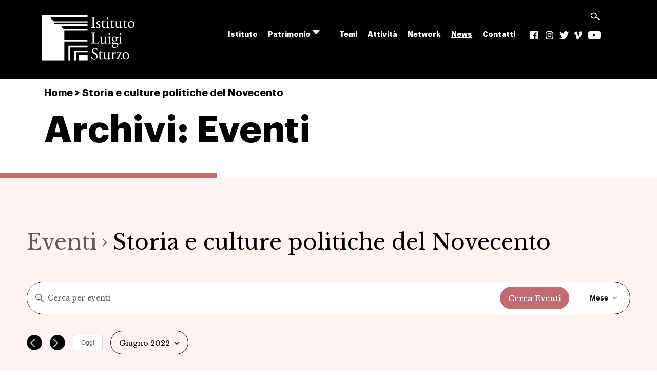

--- FILE ---
content_type: text/css
request_url: https://sturzo.it/wp-content/themes/fondazione-sturzo/assets/css/style-sito-header.css
body_size: 14079
content:
/* ---------- HEADER ------------ */
body {
    padding-top: 0rem !important;
    padding-bottom: 0rem !important;
    background-color: #fff!important;
}
#masthead {
    position: absolute;
    width: 100%;
    top: 0;
    z-index: 3;
    max-width: none;
    padding-bottom: 20px !important;
}
.site-header {
    padding-top: 0 !important;
}
.site-header .row {
    width: 100%;
}
.wp-custom-logo .site-header {
    align-items: normal;
}


/* --------------------------------------------- clm-sx */
/* ----- logo */
.site-logo a, .site-logo a:hover, .site-logo a:visited, .site-logo a:focus {
    outline: none !important;
    text-decoration: none !important;
    border-width: 0 !important;
}
.site-logo .custom-logo {
    width: 100% !important;
    max-width: 180px !important;
    height: auto !important;
}
.site-logo {
    text-align: left;
}
.site a:focus:not(.wp-block-button__link):not(.wp-block-file__button) img, .col-head-first .search-form input[type="submit"]:focus, button:focus {
    outline: none !important;
}


/* --------------------------------------------- clm-dx */
.col-head-first #hFormSearch.w-75 {
    width: 85%!important;
}
.col-head-first .links-language.w-25 {
    width: 15%!important;
}
.col-head .col-4 {
    display: block;
    float: left;
    width: 25%;
}
.col-head .col-8 {
    display: block;
    float: left;
    width: 75%;
    float: right;
}
.col-head-first {
    padding-top: 6px;
}
.col-head {
    padding-top: 15px;
}


/* ----- Search */
.col-head-first {
    padding: 0;
    width: 100%;
    display: block;
    float: left;
}
.col-head-first #hFormSearch {
    float: left;
    margin: 0px;
    height: 30px;
}
.col-head-first .search-form input[type="submit"] {
    background-image: url(/wp-content/themes/fondazione-sturzo/assets/images/icon-search-v2.png);
    background-size: 20px auto;
    background-position: center center;
    background-repeat: no-repeat;
    width: 20px !important;
    height: 20px !important;
    background-color: transparent !important;
    padding-left: 0;
    margin-top: 0 !important;
    opacity: 1!important;
    margin-top: 2px !important;
}
.search-form .search-field {
    margin-right: 0;
}
.search-form input[type="text"] {
    height: 30px !important;
    font-size: 20px !important;
    color: #fff !important;
    background-color: transparent !important;
    font-family: 'Graphik-Regular', sans-serif!important;
    margin-top: 2px !important;
    max-width: 500px;
}
.search-form input[type="text"]:focus, .search-form input[type="text"]:focus:hover {
    border-bottom: 1px solid #fff!important;
    margin-top: 0!important;
    color: #fff !important;
}

.search-form ::placeholder { /* Chrome, Firefox, Opera, Safari 10.1+ */
  color: #fff;
  opacity: 1; /* Firefox */
  font-family: 'Graphik-Regular', sans-serif;
  font-size: 1rem;
}
.search-form :-ms-input-placeholder { /* Internet Explorer 10-11 */
  color: #fff;
  font-family: 'Graphik-Regular', sans-serif;
  font-size: 1rem;
}
.search-form ::-ms-input-placeholder { /* Microsoft Edge */
  color: #fff;
  font-family: 'Graphik-Regular', sans-serif;
  font-size: 1rem;
}


/* ----- language */
.col-head-first .links-language {
    float: left;
    font-family: 'Graphik-Regular', sans-serif;
    text-align: right;
    padding: 12px 0 0 0;
}
.col-head-first .links-language, .col-head-first .links-language a, .col-head-first .links-language a:hover, .col-head-first .links-language a:visited, .col-head-first .links-language a:focus {
    color: #fff;
    font-size: 0.9rem;
    text-decoration: none;
    line-height: 1rem;
}
.col-head-first .links-language a:hover {
    text-decoration: underline;
}



/* ----- Menu primary */
.col-head .primary-navigation {
    padding: 0;
    width: 100%;
    display: block;
    float: left;
}
.primary-menu-container {
    display: block;
    float: left;
    /*width: 87%;*/
    width: 83%;
}
.primary-navigation > div > .menu-wrapper {
    justify-content: flex-end;
}
.primary-navigation .primary-menu-container > ul > .menu-item > a {
    font-family: 'Graphik-Bold', sans-serif;
    color: #fff !important;
    font-weight: 600 !important;
    font-size: 0.9rem !important;
    padding: 15px 10px 0 10px !important;
}
.primary-navigation .primary-menu-container > ul > .menu-item > a:hover, .primary-navigation .primary-menu-container > ul > .menu-item > a:visited, .primary-navigation .primary-menu-container > ul > .menu-item > a:focus {
    background-color: transparent;
    border-width: 0 !important;
    text-decoration: none !important;
}
.primary-navigation .primary-menu-container > ul > .menu-item > a:hover {
    text-decoration: underline !important;
}

/* pagine figlie */
.primary-navigation .primary-menu-container > ul > .menu-item.current_page_parent > a {
    text-decoration: underline !important;
}
.primary-navigation .primary-menu-container > ul > .menu-item.current-page-ancestor > a {
    text-decoration: underline !important;
}




/* ----- Menu secondary icon social */
.seconday-menu-container {
    display: block;
    float: right;
    /*width: 15%;*/
    width: 19%;
}
.seconday-menu-container li{
    display: block;
    float: left;
}
.seconday-menu-container li a{
    font-size: 0.05rem!important;
    color: transparent !important;
    background-size: auto 15px;
    background-position: center center;
    background-repeat: no-repeat;
    padding: 20px 13px;
}
.seconday-menu-container li.ico-facebook a{
    background-image: url(/wp-content/themes/fondazione-sturzo/assets/images/icon-social-facebook.png);
}
.seconday-menu-container li.ico-instagram a{
    background-image: url(/wp-content/themes/fondazione-sturzo/assets/images/icon-social-instagram.png);
}
.seconday-menu-container li.ico-twitter a{
    background-image: url(/wp-content/themes/fondazione-sturzo/assets/images/icon-social-twitter.png);
}
.seconday-menu-container li.ico-youtube a{
    background-image: url(/wp-content/themes/fondazione-sturzo/assets/images/icon-social-youtube.png);
}
.seconday-menu-container li.ico-vimeo a{
    background-image: url(/wp-content/themes/fondazione-sturzo/assets/images/icon-social-vimeo.png);
}
.seconday-menu-container li a:hover, .seconday-menu-container li a:visited, .seconday-menu-container li a:focus {
    border-width: 0 !important;
    text-decoration: none !important;
}


/* PAGINA senza immagine
-------------------------------------------------- */

/* header Bg black */
header + .container-tematiche-title {
    background-color: #fff;
}
header + .container-tematiche-title {
    background-color: #DCD9C8;
}

body.page-template-page-templatetpl-attivita-php, .single-tribe_events {
    padding-top: 9rem !important;
}
body.archive .container-header-blog, body.blog header + .container-header-blog, body.search .container-header-blog, body.page-template-default .container-header-blog {
    padding-top: 9rem;
}

.page-template-page-templatetpl-attivita-php #masthead, .single-tribe_events #masthead{
    background-color: #000;
}
body.error404 #masthead, body.archive header, body.blog header, body.search header, body.page-template-default header {
    background-color: #000;
}


body.page-template-default .cnt-breadcrumb p, body.page-template-default #breadcrumbs, body.page-template-default #breadcrumbs span, body.archive .cnt-breadcrumb p, body.archive #breadcrumbs, body.archive #breadcrumbs span, body.blog .cnt-breadcrumb p, body.blog #breadcrumbs, body.blog #breadcrumbs span, body.search .cnt-breadcrumb p, body.search #breadcrumbs, body.search #breadcrumbs span, body.archive .container-header-blog #breadcrumbs a, body.archive .container-header-blog #breadcrumbs a:hover, body.archive .container-header-blog #breadcrumbs a:visited, body.archive .container-header-blog #breadcrumbs span a, body.archive .container-header-blog #breadcrumbs span a:hover, body.archive .container-header-blog #breadcrumbs span a:visited, body.page-template-default .container-header-page #breadcrumbs a, body.page-template-default .container-header-page #breadcrumbs a:hover, body.page-template-default .container-header-page #breadcrumbs a:visited, body.page-template-default .container-header-page #breadcrumbs span a, body.page-template-default .container-header-page #breadcrumbs span a:hover, body.page-template-default .container-header-page #breadcrumbs span a:visited, body.search .container-header-page #breadcrumbs a, body.search .container-header-page #breadcrumbs a:hover, body.search .container-header-page #breadcrumbs a:visited, body.search .container-header-page #breadcrumbs span a, body.search .container-header-page #breadcrumbs span a:hover, body.search .container-header-page #breadcrumbs span a:visited {
    color: #000 !important;
}
body.error404 .container-header-blog #breadcrumbs a, body.error404 .container-header-blog #breadcrumbs a:hover, body.error404 .container-header-blog #breadcrumbs a:visited, body.error404 .container-header-blog #breadcrumbs span a, body.error404 .container-header-blog #breadcrumbs span a:hover, body.error404 .container-header-blog #breadcrumbs span a:visited {
    color: #000 !important;
}
body.search .container-header-blog #breadcrumbs a, body.search .container-header-blog #breadcrumbs a:hover, body.search .container-header-blog #breadcrumbs a:visited, body.search .container-header-blog #breadcrumbs span a, body.search .container-header-blog #breadcrumbs span a:hover, body.search .container-header-blog #breadcrumbs span a:visited {
    color: #000 !important;
}
.single-tribe_events .cnt-breadcrumb p, .single-tribe_events #breadcrumbs, .single-tribe_events #breadcrumbs span {
     color: #000 !important;
}


body.blog header + .container-header-blog .cnt-breadcrumb a, body.blog header + .container-header-blog .cnt-breadcrumb a:visited, body.blog header + .container-header-blog .cnt-breadcrumb a:focus, body.blog header + .container-header-blog #breadcrumbs a, body.blog header + .container-header-blog #breadcrumbs a:hover, body.blog header + .container-header-blog #breadcrumbs a:visited, body.blog header + .container-header-blog #breadcrumbs span a, body.blog header + .container-header-blog #breadcrumbs span a:hover, body.blog header + .container-header-blog #breadcrumbs span a:visited, body.blog .container-header-blog #breadcrumbs a, body.blog .container-header-blog #breadcrumbs a:hover, body.blog .container-header-blog #breadcrumbs a:visited, body.blog .container-header-blog #breadcrumbs span a, body.blog .container-header-blog #breadcrumbs span a:hover, body.blog .container-header-blog #breadcrumbs span a:visited {
    color: #000 !important;
}
.single-tribe_events header + .container-header-blog .cnt-breadcrumb a, .single-tribe_events  header + .container-header-blog .cnt-breadcrumb a:visited, .single-tribe_events  header + .container-header-blog .cnt-breadcrumb a:focus, .single-tribe_events  header + .container-header-blog #breadcrumbs a, .single-tribe_events  header + .container-header-blog #breadcrumbs a:hover, .single-tribe_events  header + .container-header-blog #breadcrumbs a:visited, .single-tribe_events  header + .container-header-blog #breadcrumbs span a, body.blog header + .container-header-blog #breadcrumbs span a:hover, .single-tribe_events header + .container-header-blog #breadcrumbs span a:visited, .single-tribe_events .container-header-blog #breadcrumbs a, .single-tribe_events .container-header-blog #breadcrumbs a:hover, .single-tribe_events .container-header-blog #breadcrumbs a:visited, .single-tribe_events .container-header-blog #breadcrumbs span a, .single-tribe_events .container-header-blog #breadcrumbs span a:hover, .single-tribe_events .container-header-blog #breadcrumbs span a:visited {
     color: #000 !important;
 }
body.error404 header + .container-header-blog .cnt-breadcrumb a, body.error404 header + .container-header-blog .cnt-breadcrumb a:visited, body.error404 header + .container-header-blog .cnt-breadcrumb a:focus, body.error404 header + .container-header-blog #breadcrumbs a, body.error404 header + .container-header-blog #breadcrumbs a:hover, body.error404 header + .container-header-blog #breadcrumbs a:visited, body.error404 header + .container-header-blog #breadcrumbs span a, body.error404 header + .container-header-blog #breadcrumbs span a:hover, body.error404 header + .container-header-blog #breadcrumbs span a:visited, body.error404 .container-header-blog #breadcrumbs a, body.error404 .container-header-blog #breadcrumbs a:hover, body.error404 .container-header-blog #breadcrumbs a:visited, body.error404 .container-header-blog #breadcrumbs span a, body.error404 .container-header-blog #breadcrumbs span a:hover, body.error404 .container-header-blog #breadcrumbs span a:visited {
    color: #000 !important;
}


body.error404 + .container-header-blog .title-bottom,body.blog header + .container-header-blog .title-bottom, body.page-template-default .title-bottom, body.archive .title-bottom, body.blog .title-bottom, body.search .title-bottom, body.page-template-default .title-bottom {
    width: 100%;
    color: #000 !important;
    top: -20px;
    font-size: 4.5rem;
}
.single-tribe_events header + .container-header-blog .title-bottom{
    width: 100%;
    color: #000 !important;
    top: -20px;
    font-size: 4.5rem;
}
body.error404 header + .container-header-blog .title-bottom, body.page-template-default .title-bottom, body.archive .title-bottom, body.error404 .title-bottom, body.search .title-bottom, body.page-template-default .title-bottom {
    width: 100%;
    color: #000 !important;
    top: -20px;
    font-size: 4.5rem;
}



/* PAGINA "BLOG" senza immagine
-------------------------------------------------- */
body.blog header + .container-header-blog {
    /*background-color: #DCD9C8;*/
    background-color: #fff;
    margin-bottom: 3rem;
}


/* PAGINA scheda agenda senza immagine
-------------------------------------------------- */







/* Header Bg trasparente */
.container-tematiche-title .container {
    padding-top: 8rem !important;
}
.container-tematiche-title .container.px-3 {
    padding-right: 0.7rem!important;
    padding-left: 0.7rem!important;
}

.container-header-blog { width: 100%; display: block; float: left; }